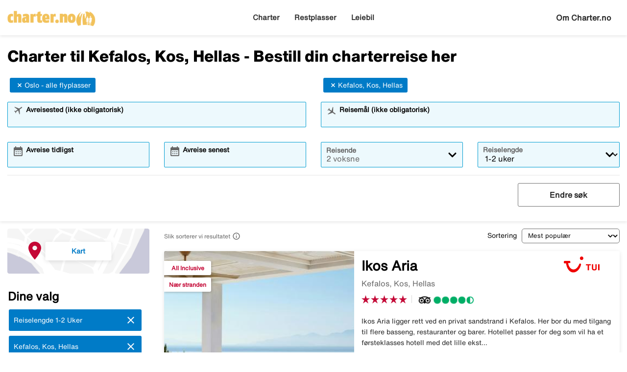

--- FILE ---
content_type: text/html;charset=UTF-8
request_url: https://www.charter.no/hellas/kos/kefalos/fra-oslo_alle_flyplasser
body_size: 17314
content:
<!DOCTYPE html>
<html xmlns="http://www.w3.org/1999/xhtml" lang="no">
<head>
<title>Charter til Kefalos, Kos, Hellas - Bestill din charterreise her</title>
<meta http-equiv="Content-Type" content="text/html; charset=utf-8"/>
<meta name="title" content="Charter til Kefalos, Kos, Hellas - Bestill din charterreise her"/>
<meta name="description" content="Charter til Kefalos, Kos, Hellas finner du her. Sammenlign reiser fra alle de store selskapene og finn beste charterreise til Kefalos, Kos, Hellas."/>
<link rel="canonical" href="https://www.charter.no/hellas/kos/kefalos/fra-oslo_alle_flyplasser"/>
<meta http-equiv="content-language" content="no"/>
<meta name="viewport" content="height=device-height, width=device-width, initial-scale=1.0, minimum-scale=1.0, maximum-scale=2.0"/>
<script>
window.application = window.application || {config: {}};
window.application.config = {"LOCALE_LANGUAGE":"nb","CURRENCY_DECIMALS":0,"MONEY_SUFFIX":",-","PROGRESSBAR_TEXT_defaultText":"Vennligst vent - vi leter etter de beste prisene til deg ...","PROGRESSBAR_TEXT_onewayText":"En vei","PROGRESSBAR_TEXT_returnText":"Tur/retur","PROGRESSBAR_advertLink":"","PROGRESSBAR_waitingImagesExposedUrl":"/internal/waitingimages","PROGRESSBAR_locatorSuggestUrl":"/internal/locatorsuggest"};
</script>
<link rel="preconnect" href="https://script.hotjar.com">
<link rel="preconnect" href="https://vars.hotjar.com">
<link rel="preconnect" href="https://ajax.googleapis.com">
<link rel="preconnect" href="https://use.typekit.net">
<script>
var iplobserverstart = new Date();
</script>
<link rel="shortcut icon" href="/dam/docroot/images/charter/favicon.ico">
<link rel="apple-touch-icon" href="/dam/docroot/images/charter/apple-touch-icon.png">
<link media="all" rel="stylesheet" type="text/css" href="/.resources/stellataModule/css/compiled/responsive/charter-charter.min.css?v=3.69.14">
<link media="all" rel="stylesheet" type="text/css" href="/.resources/stellataModule/css/compiled/vendor/vue-datepicker.css?v=3.69.14">
<script src="https://js.sentry-cdn.com/5b78d4ca5c754b4ca0e04734652e7158.min.js" crossorigin="anonymous"></script>
<script>
Sentry.onLoad(function() {
Sentry.init({
release: "3.69.14",
environment: "PROD",
denyUrls: ['static.zdassets.com', 'euwa.puzzel.com']
});
});
</script>
<link rel="stylesheet" href="https://use.typekit.net/unv5gxo.css">
<style id="load-material-icons">
.material-icons {
visibility: hidden;
}
</style>
<link href="/.resources/stellataModule/css/fonts/material-icons.css?v=3.69.14" rel="stylesheet">
<script>
document.fonts.load("16px 'Material Icons'").then(() => {
const styleTag = document.getElementById('load-material-icons');
if (styleTag) {
styleTag.remove();
}
});
</script><link href="/.resources/stellataModule/css/fonts/site-fonts.css?v=3.69.14" rel="stylesheet">
<link href="/.resources/stellataModule/css/fonts/fonts.css?v=3.69.14" rel="stylesheet">
<script src="/.resources/stellataModule/js/external/mapbox/mapbox-gl.js"></script>
<link href="/.resources/stellataModule/js/external/mapbox/mapbox-gl.css" rel="stylesheet"/>
<script>
mapboxgl.accessToken = 'pk.eyJ1IjoidGlja2V0b25saW5lIiwiYSI6ImNqc2JqMmxwNTBid2w0NW11dXkyZm5ia2UifQ.XK7z_Z5S_guLZ0Ac5Qu6nA';
</script>
<script>
var swo_domCountry = ".no";
var swo_site = "charter";
var s_env = "prod";
function appMeasurementLoaded() {
window.appMeasurementScriptLoaded = true;
window.dispatchEvent(new CustomEvent("appMeasurementScriptLoaded"));
}
</script>
<script src=""
data-consent-src="/.resources/stellataModule/js/AppMeasurement.js?v=3.69.14"
data-category-consent="cookie_cat_statistic"
onload="appMeasurementLoaded()"></script>
<script type="text/javascript" src="/.resources/stellataModule/js/modules/common/CommonUtils.js?v=3.69.14"></script>
<script type="text/javascript" src="/.resources/stellataModule/js/modules/common/OmnitureUtils.js?v=3.69.14"></script>
<script type="text/javascript" src="/.resources/stellataModule/js/modules/charter/CharterOmnitureUtils.js?v=3.69.14"></script>
</head>
<body version="3.69.14">
<div id="skip-link" class="header__main__skip-link">
<a href="#flightResultList">Hoppa till resultat</a>
</div>
<div class="header-skip-button">
<a href="#main-content">Hopp til hovedinnhold</a>
</div>
<header class="header" role="banner">
<div class="header__top-bar">
<ul id="topbar-selling-points">
</ul>
</div>
<div class="header__main">
<div class="header__main__logo">
<a href="/" aria-label="Gå til charter hjemmeside">
<img src="/dam/docroot/images/charter/logo-no.png" alt="charter - Reisebyrå">
</a>
</div>
<div class="header__main__nav">
<nav class="header__main__full-navigation" id="full-navigation" aria-labelledby="navigation-menu-icon" aria-label="Hovedmeny">
<ul>
<li>
<a id="mainMenuLink-0" href="/" >Charter</a>
</li>
<li>
<a id="mainMenuLink-1" href="/restplasser.html" >Restplasser</a>
</li>
<li>
<a id="mainMenuLink-2" href="https://www.charter.no/leiebil/" >Leiebil</a>
</li>
</ul>
</nav>
<nav class="header__main__navigation" aria-label="Meny">
<ul>
<li>
<a class="header__main__nav__link" href="/" >Charter</a>
</li>
<li>
<a class="header__main__nav__link" href="/restplasser.html" >Restplasser</a>
</li>
<li>
<a class="header__main__nav__link" href="https://www.charter.no/leiebil/" >Leiebil</a>
</li>
</ul>
</nav>
</div>
<div class="header__main__contact">
<span class="header__main__contact__text">
<a href="/info/om-oss">Om Charter.no</a>
</span>
<button class="nav-icon" id="navigation-menu-icon" aria-haspopup="true" aria-controls="full-navigation" aria-expanded="false" aria-label="Veksle navigasjon">
<span></span>
</button>
</div>
</div>
</header>
<script>
(function () {
document.addEventListener('DOMContentLoaded', () => {
const skipLink = document.querySelector('#skip-link a');
if (skipLink) {
const selectors = [
"#air-search-shortcuts",
".explain-info-link",
"#rentalCarsDiv",
"#detail-page",
"#transfer-component",
"#car-rental-component"
];
const target = selectors
.map(selector => document.querySelector(selector))
.find(element => element !== null);
if (target) {
skipLink.addEventListener('click', function (e) {
e.preventDefault();
const firstTabbable = target.querySelector(`
button:not([disabled]),
[href],
input:not([disabled]):not([type="hidden"]),
select:not([disabled]),
textarea:not([disabled]),
[tabindex]:not([tabindex="-1"])
`);
if (firstTabbable) {
firstTabbable.focus();
}
const offset = -100;
const targetPosition = target.getBoundingClientRect().top + window.pageYOffset;
window.scrollTo({
top: targetPosition + offset,
behavior: 'smooth',
});
});
} else {
skipLink.style.display = "none";
skipLink.blur();
}
}
});
const navigationMenuIcon = document.getElementById('navigation-menu-icon');
const fullNavigationMenu = document.getElementById('full-navigation');
const fullNavigationListFirstLink = fullNavigationMenu.querySelector('a');
function openMobileMenu() {
navigationMenuIcon.classList.add('active');
fullNavigationMenu.classList.add('active');
setTimeout(() => {
fullNavigationListFirstLink.focus();
}, 200);
}
function closeMobileMenu() {
navigationMenuIcon.classList.remove('active');
fullNavigationMenu.classList.remove('active');
navigationMenuIcon.focus();
}
navigationMenuIcon.addEventListener('click', (e) => {
e.preventDefault();
if (navigationMenuIcon.classList.contains('active')) {
closeMobileMenu();
} else {
openMobileMenu();
}
});
document.addEventListener('keydown', (e) => {
if ((e.key === 'Enter' || e.key === ' ') && document.activeElement === navigationMenuIcon) {
e.preventDefault();
openMobileMenu();
}
if (e.key === 'Escape' && fullNavigationMenu.classList.contains('active')) {
e.preventDefault();
closeMobileMenu();
}
});
fullNavigationMenu.addEventListener('click', function(e) {
e.stopPropagation();
});
window.addEventListener("resize", function () {
navigationMenuIcon.classList.remove('active');
fullNavigationMenu.classList.remove('active');
});
document.addEventListener('focusin', (e) => {
setTimeout(() => {
if (
fullNavigationMenu.classList.contains('active') &&
!fullNavigationMenu.contains(document.activeElement) &&
document.activeElement !== navigationMenuIcon
) {
closeMobileMenu();
}
}, 0);
});
document.addEventListener('click', (e) => {
const isClickInsideMenu = fullNavigationMenu.contains(e.target);
const isClickOnToggle = navigationMenuIcon.contains(e.target);
if (
(fullNavigationMenu.classList.contains('active') &&
!isClickInsideMenu &&
!isClickOnToggle)
) {
closeMobileMenu();
}
});
const openDropdown = (button, dropdown, focusFirst) => {
if (button && dropdown) {
button.setAttribute('aria-expanded', 'true');
dropdown.classList.add('is-open');
if (focusFirst) {
setTimeout(() => {
const firstMenuItem = dropdown.querySelector('li a');
if (firstMenuItem) firstMenuItem.focus();
}, 50);
}
}
};
const closeDropdown = (button, dropdown) => {
if (button && dropdown) {
button.setAttribute('aria-expanded', 'false');
dropdown.classList.remove('is-open');
}
};
document.querySelectorAll('.header__main__nav__dropdown-button').forEach(button => {
const dropdown = button.nextElementSibling;
button.addEventListener('click', () => {
const isOpen = button.getAttribute('aria-expanded') === 'true';
isOpen ? closeDropdown(button, dropdown) : openDropdown(button, dropdown, true);
});
dropdown.addEventListener('keydown', e => {
const focusableItems = dropdown.querySelectorAll('a, button');
let index = Array.from(focusableItems).indexOf(document.activeElement);
if (e.key === 'Escape') {
e.preventDefault();
closeDropdown(button, dropdown);
button.focus();
} else if (e.key === 'ArrowDown') {
e.preventDefault();
index = (index + 1) % focusableItems.length;
focusableItems[index].focus();
} else if (e.key === 'ArrowUp') {
e.preventDefault();
index = (index - 1 + focusableItems.length) % focusableItems.length;
focusableItems[index].focus();
}
});
const parentLi = button.closest('li');
let closeTimeout;
parentLi.addEventListener('click', () => {
clearTimeout(closeTimeout);
openDropdown(button, dropdown, true);
});
});
document.addEventListener('click', e => {
document.querySelectorAll('.header__main__nav__dropdown-button').forEach(button => {
const dropdown = button.nextElementSibling;
if (!button.contains(e.target) && !dropdown.contains(e.target) && button.getAttribute('aria-expanded') === 'true') {
closeDropdown(button, dropdown);
}
});
});
document.addEventListener('focusin', (e) => {
const dropdowns = document.querySelectorAll('.header__main__nav__dropdown');
dropdowns.forEach((dropdown) => {
if (
dropdown.classList.contains('is-open') &&
!dropdown.contains(e.target)
) {
dropdown.classList.remove('is-open');
}
});
});
}());
</script>
<div id="result-page">
<charter-result-page
:query='"{\"departures\":[\"Oslo - alle flyplasser\"],\"destinations\":[\"Kefalos, Kos, Hellas\"],\"duration\":\"6-17\",\"ratings\":[],\"tripAdvisorRatings\":[],\"badges\":[],\"suppliers\":[],\"page\":0,\"pageSize\":10,\"sortField\":\"TOP_CHOICE_SCORE\",\"originalDestinations\":[\"Kefalos, Kos, Hellas\"],\"offerColumns\":6}"'
:results='"{\"filterDefinitions\":{\"CONCEPT\":{\"filterType\":\"CONCEPT\",\"filterOptions\":[{\"id\":111,\"name\":\"Reisemål VINTER\",\"filterType\":\"CONCEPT\",\"displayType\":\"NONE\",\"filterOrder\":1,\"weight\":300.0,\"selected\":false,\"lastMinute\":false},{\"id\":45,\"name\":\"Reisemål SOMMER\",\"filterType\":\"CONCEPT\",\"displayType\":\"NONE\",\"filterOrder\":2,\"weight\":200.0,\"selected\":false,\"lastMinute\":false},{\"id\":14,\"name\":\"All Inclusive\",\"filterType\":\"CONCEPT\",\"displayType\":\"IMAGE\",\"prio\":2,\"filterOrder\":3,\"weight\":300.0,\"selected\":false,\"lastMinute\":true},{\"id\":789,\"name\":\"Ultra All Inclusive\",\"filterType\":\"CONCEPT\",\"displayType\":\"IMAGE\",\"prio\":1,\"filterOrder\":4,\"weight\":100.0,\"selected\":false,\"lastMinute\":true},{\"id\":75,\"name\":\"All Inclusive - høyeste vurdering\",\"filterType\":\"CONCEPT\",\"displayType\":\"NONE\",\"filterOrder\":5,\"weight\":100.0,\"selected\":false,\"lastMinute\":false},{\"id\":18,\"name\":\"Hotell for voksne\",\"filterType\":\"CONCEPT\",\"displayType\":\"IMAGE\",\"prio\":1,\"filterOrder\":6,\"weight\":100.0,\"selected\":false,\"lastMinute\":true},{\"id\":125,\"name\":\"Hotell for voksne - høyeste vurdering\",\"filterType\":\"CONCEPT\",\"displayType\":\"NONE\",\"filterOrder\":7,\"weight\":50.0,\"selected\":false,\"lastMinute\":false},{\"id\":17,\"name\":\"Nær stranden\",\"filterType\":\"CONCEPT\",\"displayType\":\"IMAGE\",\"prio\":3,\"filterOrder\":8,\"weight\":300.0,\"selected\":false,\"lastMinute\":true},{\"id\":58,\"name\":\"Nær stranden - høyeste vurdering\",\"filterType\":\"CONCEPT\",\"displayType\":\"NONE\",\"filterOrder\":9,\"weight\":50.0,\"selected\":false,\"lastMinute\":false},{\"id\":16,\"name\":\"Familievennlig\",\"filterType\":\"CONCEPT\",\"displayType\":\"IMAGE\",\"prio\":4,\"filterOrder\":10,\"weight\":2.0,\"selected\":false,\"lastMinute\":true},{\"id\":88,\"name\":\"Familievennlig - høyeste vurdering\",\"filterType\":\"CONCEPT\",\"displayType\":\"NONE\",\"filterOrder\":12,\"weight\":50.0,\"selected\":false,\"lastMinute\":false},{\"id\":92,\"name\":\"Familievennlig - for store familier\",\"filterType\":\"CONCEPT\",\"displayType\":\"NONE\",\"filterOrder\":13,\"weight\":1.0,\"selected\":false,\"lastMinute\":false},{\"id\":87,\"name\":\"Barneklubb\",\"filterType\":\"CONCEPT\",\"displayType\":\"IMAGE\",\"prio\":5,\"filterOrder\":14,\"weight\":2.0,\"selected\":false,\"lastMinute\":false},{\"id\":19,\"name\":\"Populært blant yngre\",\"filterType\":\"CONCEPT\",\"displayType\":\"IMAGE\",\"prio\":3,\"filterOrder\":15,\"weight\":1.0,\"selected\":false,\"lastMinute\":false},{\"id\":37,\"name\":\"Tropene\",\"filterType\":\"CONCEPT\",\"displayType\":\"NONE\",\"filterOrder\":16,\"weight\":400.0,\"selected\":false,\"lastMinute\":false},{\"id\":120,\"name\":\"Luksus med toppkarakter\",\"filterType\":\"CONCEPT\",\"displayType\":\"NONE\",\"filterOrder\":17,\"weight\":1.0,\"selected\":false,\"lastMinute\":false},{\"id\":13,\"name\":\"Leilighet/studio\",\"filterType\":\"CONCEPT\",\"displayType\":\"NONE\",\"filterOrder\":18,\"weight\":1.0,\"selected\":false,\"lastMinute\":false},{\"id\":43,\"name\":\"Basseng\",\"filterType\":\"CONCEPT\",\"displayType\":\"NONE\",\"filterOrder\":19,\"weight\":1.0,\"selected\":false,\"lastMinute\":false},{\"id\":8,\"name\":\"Privat basseng / bassengtilgang\",\"filterType\":\"CONCEPT\",\"displayType\":\"IMAGE\",\"filterOrder\":20,\"weight\":1.0,\"selected\":false,\"lastMinute\":false},{\"id\":108,\"name\":\"Oppvarmet basseng\",\"filterType\":\"CONCEPT\",\"displayType\":\"IMAGE\",\"prio\":8,\"filterOrder\":21,\"weight\":1.0,\"selected\":false,\"lastMinute\":true},{\"id\":22,\"name\":\"Badeland \",\"filterType\":\"CONCEPT\",\"displayType\":\"IMAGE\",\"prio\":7,\"filterOrder\":22,\"weight\":1.0,\"selected\":false,\"lastMinute\":false},{\"id\":78,\"name\":\"Sjarmerende hotell\",\"filterType\":\"CONCEPT\",\"displayType\":\"IMAGE\",\"prio\":1,\"filterOrder\":23,\"weight\":5.0,\"selected\":false,\"lastMinute\":false},{\"id\":20,\"name\":\"Halvpensjon\",\"filterType\":\"CONCEPT\",\"displayType\":\"IMAGE\",\"prio\":1,\"filterOrder\":24,\"weight\":10.0,\"selected\":false,\"lastMinute\":false},{\"id\":42,\"name\":\"Helpensjon\",\"filterType\":\"CONCEPT\",\"displayType\":\"IMAGE\",\"prio\":1,\"filterOrder\":25,\"weight\":3.0,\"selected\":false,\"lastMinute\":false},{\"id\":393,\"name\":\"Villaer\",\"filterType\":\"CONCEPT\",\"displayType\":\"NONE\",\"prio\":1,\"filterOrder\":26,\"weight\":1.0,\"selected\":false,\"lastMinute\":false},{\"id\":105,\"name\":\"Storbyreiser\",\"filterType\":\"CONCEPT\",\"displayType\":\"NONE\",\"filterOrder\":27,\"weight\":1.0,\"selected\":false,\"lastMinute\":true},{\"id\":23,\"name\":\"Favoritthotell\",\"filterType\":\"CONCEPT\",\"displayType\":\"NONE\",\"prio\":6,\"filterOrder\":29,\"weight\":75.0,\"selected\":false,\"lastMinute\":false},{\"id\":119,\"name\":\"Konsept-hotell\",\"filterType\":\"CONCEPT\",\"displayType\":\"NONE\",\"filterOrder\":30,\"weight\":1.0,\"selected\":false,\"lastMinute\":true},{\"id\":122,\"name\":\"Guidede gruppereiser\",\"filterType\":\"CONCEPT\",\"displayType\":\"IMAGE\",\"filterOrder\":31,\"weight\":9.99999999E8,\"selected\":false,\"lastMinute\":true},{\"id\":467,\"name\":\"Cruise\",\"filterType\":\"CONCEPT\",\"displayType\":\"NONE\",\"filterOrder\":32,\"weight\":1.0,\"selected\":false,\"lastMinute\":false},{\"id\":462,\"name\":\"Fotturer\",\"filterType\":\"CONCEPT\",\"displayType\":\"NONE\",\"filterOrder\":33,\"weight\":1.0,\"selected\":false,\"lastMinute\":false},{\"id\":466,\"name\":\"Natur & Eventyr\",\"filterType\":\"CONCEPT\",\"displayType\":\"NONE\",\"filterOrder\":34,\"weight\":1.0,\"selected\":false,\"lastMinute\":false},{\"id\":465,\"name\":\"Sykkelreiser\",\"filterType\":\"CONCEPT\",\"displayType\":\"NONE\",\"filterOrder\":35,\"weight\":1.0,\"selected\":false,\"lastMinute\":false},{\"id\":39,\"name\":\"Skiferie\",\"filterType\":\"CONCEPT\",\"displayType\":\"IMAGE\",\"prio\":1,\"filterOrder\":36,\"weight\":1.0,\"selected\":false,\"lastMinute\":false},{\"id\":33,\"name\":\"Trening\",\"filterType\":\"CONCEPT\",\"displayType\":\"IMAGE\",\"prio\":7,\"filterOrder\":37,\"weight\":1.0,\"selected\":false,\"lastMinute\":false},{\"id\":117,\"name\":\"Spahotell\",\"filterType\":\"CONCEPT\",\"displayType\":\"NONE\",\"filterOrder\":38,\"weight\":1.0,\"selected\":false,\"lastMinute\":false},{\"id\":127,\"name\":\"Padel\",\"filterType\":\"CONCEPT\",\"displayType\":\"NONE\",\"filterOrder\":39,\"weight\":1.0,\"selected\":false,\"lastMinute\":false},{\"id\":64,\"name\":\"Golf\",\"filterType\":\"CONCEPT\",\"displayType\":\"IMAGE\",\"prio\":2,\"filterOrder\":40,\"weight\":1.0,\"selected\":false,\"lastMinute\":false},{\"id\":95,\"name\":\"Yoga\",\"filterType\":\"CONCEPT\",\"displayType\":\"NONE\",\"prio\":12,\"filterOrder\":41,\"weight\":2.0,\"selected\":false,\"lastMinute\":false},{\"id\":12,\"name\":\"Handikapvennlig\",\"filterType\":\"CONCEPT\",\"displayType\":\"NONE\",\"prio\":4,\"filterOrder\":42,\"weight\":1.0,\"selected\":false,\"lastMinute\":false},{\"id\":116,\"name\":\"Boutique-hotell\",\"filterType\":\"CONCEPT\",\"displayType\":\"NONE\",\"filterOrder\":43,\"weight\":5.0,\"selected\":false,\"lastMinute\":false},{\"id\":44,\"name\":\"Bryllupsreiser\",\"filterType\":\"CONCEPT\",\"displayType\":\"NONE\",\"filterOrder\":44,\"weight\":1.0,\"selected\":false,\"lastMinute\":false},{\"id\":98,\"name\":\"Fellesferie\",\"filterType\":\"CONCEPT\",\"displayType\":\"IMAGE\",\"prio\":1,\"filterOrder\":45,\"weight\":20.0,\"selected\":false,\"lastMinute\":false},{\"id\":103,\"name\":\"Miljøcertifisert hotell\",\"filterType\":\"CONCEPT\",\"displayType\":\"NONE\",\"filterOrder\":46,\"weight\":1.0,\"selected\":false,\"lastMinute\":false}]},\"DEPARTURE\":{\"filterType\":\"DEPARTURE\",\"filterOptions\":[{\"selected\":true,\"name\":\"Oslo - alle flyplasser\",\"id\":2084550159},{\"selected\":false,\"name\":\"Oslo Torp Sandefjord\",\"id\":-196005686},{\"selected\":false,\"name\":\"Oslo Gardermoen Airport\",\"id\":-852999576},{\"selected\":false,\"name\":\"Bergen Flesland\",\"id\":1070546110},{\"selected\":false,\"name\":\"Stavanger Sola\",\"id\":-1910625184},{\"selected\":false,\"name\":\"Alta\",\"id\":2043896},{\"selected\":false,\"name\":\"Bodø\",\"id\":2076225},{\"selected\":false,\"name\":\"Harstad-Narvik Evenes\",\"id\":-671097569},{\"selected\":false,\"name\":\"Haugesund\",\"id\":-229456142},{\"selected\":false,\"name\":\"Kristiansand Kjevik\",\"id\":472390395},{\"selected\":false,\"name\":\"Kristiansund Kvernberget\",\"id\":522298152},{\"selected\":false,\"name\":\"Molde\",\"id\":74524907},{\"selected\":false,\"name\":\"Tromsø Tromso/Langnes\",\"id\":-1410339018},{\"selected\":false,\"name\":\"Trondheim Værnes\",\"id\":-1717004302},{\"selected\":false,\"name\":\"Ålesund Aalesund Vigra\",\"id\":847547614}]},\"STAR_NO\":{\"filterType\":\"STAR_NO\",\"filterOptions\":[{\"selected\":false,\"name\":\"5\",\"id\":5},{\"selected\":false,\"name\":\"4\",\"id\":4},{\"selected\":false,\"name\":\"3\",\"id\":3},{\"selected\":false,\"name\":\"2\",\"id\":2},{\"selected\":false,\"name\":\"1\",\"id\":1}]},\"SUPPLIER\":{\"filterType\":\"SUPPLIER\",\"filterOptions\":[{\"supplier\":\"APOLLO\",\"selected\":false,\"name\":\"APOLLO\",\"id\":2},{\"supplier\":\"ROLFSBUSS\",\"selected\":false,\"name\":\"ROLFSBUSS\",\"id\":10},{\"supplier\":\"FRITTE\",\"selected\":false,\"name\":\"FRITTE\",\"id\":4},{\"supplier\":\"TICKET\",\"selected\":false,\"name\":\"TICKET\",\"id\":8},{\"supplier\":\"VING\",\"selected\":false,\"name\":\"VING\",\"id\":9}]},\"TRIP_ADVISOR_RATINGS\":{\"filterType\":\"TRIP_ADVISOR_RATINGS\",\"filterOptions\":[{\"name\":\"tripAdvisorRatings\",\"selected\":false,\"id\":5},{\"name\":\"tripAdvisorRatings\",\"selected\":false,\"id\":4},{\"name\":\"tripAdvisorRatings\",\"selected\":false,\"id\":3},{\"name\":\"tripAdvisorRatings\",\"selected\":false,\"id\":2},{\"name\":\"tripAdvisorRatings\",\"selected\":false,\"id\":1}]}},\"offers\":[{\"id\":13649109107,\"price\":39098.00,\"currency\":\"NOK\",\"numberOfAdults\":2,\"numberOfChildren\":0,\"bookingLink\":\"/charterredirect.html?url=aHR0cHM6Ly93d3cudHVpLm5vL25vL2Jlc3RpbGwtcmVpc2U%[base64]&supplier=FRITTE&mac=_Kg2wjrJVRsag8YUzpWpNw&searchType=charter&departureCode=OSL&destinationCode=KGS\",\"bookingLinkCompressed\":\"ePlbpUOIfVZNa4QwEP0zNTdhoiYxh1C2FXpooaX2UkoJBoQNTc2y7nb/fieJsoZCPaiTmThmPt6bLC8JTgO1hSA7V0ZQvV0hP7TISwkANZVcADlP9jQX7K5g3Xa9qHfx2+Q0GOV/cN6w44UMiZ5W++f+6drNgnxjlG0/ukD7KZ/Ypnry2qvuXQI6W2SbZEou+5ADWoIoK0BsMUbtkMETt3UYIuvm7V89vD72ALKioq1a3kC8MiE5wqW64W276mvGWHXV06ypseiOOFCh24NVVHAJwBouGZpNfls8PiucdeRCIlcbslgQ4y+GLFATEr+Y33zE5+f/GzzaZ/AVhgYoxD3e3+J4kFpOmy9tjrof3Dij6nCe99kx8T3KeFQEPPcLsga4bw==\",\"duration\":7,\"score\":2.99539234743464E26,\"topChoiceScore\":1556.0,\"departureDate\":\"2026-07-01 16:25\",\"departureCode\":\"OSL\",\"destinationCode\":\"KGS\",\"departureName\":\"Oslo Gardermoen Airport\",\"roomType\":\"Trippelrom\",\"hotelImage\":\"https://ticket-res.cloudinary.com/image/upload/t_charter_result_large/v1/hotelimage/FRITTE/P/-/P-000319670/ocesoczqxniq27thlbhb.jpg\",\"supplier\":\"FRITTE\",\"hotelId\":92322,\"hotelName\":\"Ikos Aria\",\"destinationName\":\"Kefalos, Kos, Hellas\",\"leadValue\":3.71,\"revenueValue\":114.24,\"rating\":50,\"tripAdvisorId\":15182081,\"tripAdvisorRating\":49,\"numberOfTripAdvisorReviews\":3401,\"hotelCoordinates\":{\"type\":\"Point\",\"coordinates\":[36.7553830707678,26.9886318168168]},\"hotelDescription\":\"Ikos Aria ligger rett ved en privat sandstrand i Kefalos. Her bor du med tilgang til flere basseng, restauranter og barer. Hotellet passer for deg som vil ha et førsteklasses hotell med det lille ekstra. Du kan velge mellom en rekke ulike aktiviteter eller bare å ta det rolig. All Inclusive er inkludert. Hotellet har en luksuriøs atmosfære og ligger i grønne, landlige omgivelser i Kefalos. Hotellområdet er stort og oppdelt i flere ulike deler. Basseng eller strand På Ikos Aria kan du velge mellom flere bassenger. Foretrekker du å bade i havet finnes det mange solsenger på den private stranden. Her kan du lene deg tilbake og få snacks, frukt og drinker servert rett til solsengen. Aktiviteter, trening og avkobling På Ikos Aria kan du blant annet: Spille tennis Gå på en yogatime for nybegynnere Ta badstue Bestille en behandling i hotellets spa … for barna finnes det en internasjonal barneklubb, der de blant annet kan leke eller bake kaker. Sjenerøs All Inclusive Leter du etter et hotell med generøs all inclusive? Da har du kommet rett. Her kan du velge mellom 8 restauranter og 9 barer. Dessuten fylles minibaren på rommet hver dag!\",\"badgesString\":\"All Inclusive,Nær stranden\",\"homeboundDate\":\"2026-07-08 22:10\",\"directLink\":true,\"badges\":[\"All Inclusive\",\"Nær stranden\"],\"hotelImageMissing\":false,\"supplierName\":\"TUI\",\"charterStaticTour\":false,\"tripAdvisorRatingDecimal\":\"4.9\",\"supplierLogo\":\"/dam/docroot/img/no/FRITTE.png\"}],\"tripAdvisorRatings\":[],\"priceRange\":{\"from\":0,\"to\":30000,\"selected\":false},\"ratingRange\":{\"from\":1,\"to\":5,\"selected\":false},\"ratings\":[],\"swordfish\":{\"eVar45\":\"Hellas > Kos > Kefalos\",\"eVar56\":\"1\",\"eVar89\":\"CH\",\"eVar88\":\"ALL\",\"eVar54\":\"All\",\"eVar53\":\"All\",\"eVar49\":\"6-17\",\"prop51\":\"Oslo - alle flyplasser\",\"eVar46\":\"Oslo - alle flyplasser\",\"prop50\":\"Hellas > Kos > Kefalos\",\"eVar57\":\"+1\",\"eVar80\":\"Best buy\",\"eVar52\":\"All\",\"prop46\":\"2+0\",\"eVar74\":\"ALL\",\"prop56\":\"1\",\"eVar51\":\"Oslo - alle flyplasser\",\"eVar50\":\"Hellas > Kos > Kefalos\",\"eVar83\":\"2+0\",\"events\":\"event44,event30\"},\"durations\":{\"durations\":{\"all\":\"chartersearch_durations_all\",\"2-6\":\"chartersearch_durations_shortweek\",\"7-11\":\"chartersearch_durations_one_week\",\"12-17\":\"chartersearch_durations_two_weeks\",\"6-17\":\"chartersearch_durations_one_to_two_weeks\",\"18-23\":\"chartersearch_durations_three_weeks\",\"24-31\":\"chartersearch_durations_four_weeks\",\">31\":\"chartersearch_durations_over_one_month\"},\"selectedtext\":\"chartersearch_durations_one_to_two_weeks\"},\"noSelections\":false,\"seoTexts\":{\"preamble\":\"\",\"metaTitle\":\"Charter til Kefalos, Kos, Hellas - Bestill din charterreise her\"},\"breadcrumb\":[{\"id\":231,\"name\":\"Hellas\",\"fullName\":\"Hellas\",\"slug\":\"hellas\",\"hasChildren\":true,\"originalSlug\":\"hellas\",\"text\":\"Hellas\",\"children\":true},{\"id\":252,\"name\":\"Kos\",\"fullName\":\"Kos, Hellas\",\"slug\":\"kos\",\"hasChildren\":true,\"parentId\":231,\"originalSlug\":\"hellas/kos\",\"text\":\"Kos\",\"children\":true},{\"id\":351,\"name\":\"Kefalos\",\"fullName\":\"Kefalos, Kos, Hellas\",\"slug\":\"kefalos\",\"hasChildren\":false,\"parentId\":252,\"originalSlug\":\"hellas/kos/kefalos\",\"text\":\"Kefalos\",\"children\":false}],\"defaultSortField\":\"TOP_CHOICE_SCORE\",\"world\":{\"name\":\"\",\"fullName\":\"\",\"slug\":\"\",\"hasChildren\":false,\"originalSlug\":\"\",\"destinations\":[{\"id\":173,\"name\":\"Albania\",\"fullName\":\"Albania\",\"slug\":\"albania\",\"hasChildren\":true,\"originalSlug\":\"albania\",\"selected\":false,\"seoselected\":false,\"destinationsExpanded\":false,\"text\":\"Albania\",\"children\":true},{\"id\":179,\"name\":\"Alpene\",\"fullName\":\"Alpene\",\"slug\":\"alpene\",\"hasChildren\":true,\"originalSlug\":\"alpene\",\"selected\":false,\"seoselected\":false,\"destinationsExpanded\":false,\"text\":\"Alpene\",\"children\":true},{\"id\":1332,\"name\":\"Argentina\",\"fullName\":\"Argentina\",\"slug\":\"argentina\",\"hasChildren\":false,\"originalSlug\":\"argentina\",\"selected\":false,\"seoselected\":false,\"destinationsExpanded\":false,\"text\":\"Argentina\",\"children\":false},{\"id\":1336,\"name\":\"Armenia\",\"fullName\":\"Armenia\",\"slug\":\"armenia\",\"hasChildren\":false,\"originalSlug\":\"armenia\",\"selected\":false,\"seoselected\":false,\"destinationsExpanded\":false,\"text\":\"Armenia\",\"children\":false},{\"id\":1341,\"name\":\"Australia\",\"fullName\":\"Australia\",\"slug\":\"australia\",\"hasChildren\":false,\"originalSlug\":\"australia\",\"selected\":false,\"seoselected\":false,\"destinationsExpanded\":false,\"text\":\"Australia\",\"children\":false},{\"id\":756,\"name\":\"Azorene\",\"fullName\":\"Azorene\",\"slug\":\"azorene\",\"hasChildren\":false,\"originalSlug\":\"azorene\",\"selected\":false,\"seoselected\":false,\"destinationsExpanded\":false,\"text\":\"Azorene\",\"children\":false},{\"id\":1372,\"name\":\"Bhutan\",\"fullName\":\"Bhutan\",\"slug\":\"bhutan\",\"hasChildren\":false,\"originalSlug\":\"bhutan\",\"selected\":false,\"seoselected\":false,\"destinationsExpanded\":false,\"text\":\"Bhutan\",\"children\":false},{\"id\":988,\"name\":\"Bosnia-Hercegovina\",\"fullName\":\"Bosnia-Hercegovina\",\"slug\":\"bosnia-hercegovina\",\"hasChildren\":true,\"originalSlug\":\"bosnia-hercegovina\",\"selected\":false,\"seoselected\":false,\"destinationsExpanded\":false,\"text\":\"Bosnia-Hercegovina\",\"children\":true},{\"id\":1024,\"name\":\"Brasil\",\"fullName\":\"Brasil\",\"slug\":\"brasil\",\"hasChildren\":false,\"originalSlug\":\"brasil\",\"selected\":false,\"seoselected\":false,\"destinationsExpanded\":false,\"text\":\"Brasil\",\"children\":false},{\"id\":176,\"name\":\"Bulgaria\",\"fullName\":\"Bulgaria\",\"slug\":\"bulgaria\",\"hasChildren\":true,\"originalSlug\":\"bulgaria\",\"selected\":false,\"seoselected\":false,\"destinationsExpanded\":false,\"text\":\"Bulgaria\",\"children\":true},{\"id\":1272,\"name\":\"Canada\",\"fullName\":\"Canada\",\"slug\":\"canada\",\"hasChildren\":false,\"originalSlug\":\"canada\",\"selected\":false,\"seoselected\":false,\"destinationsExpanded\":false,\"text\":\"Canada\",\"children\":false},{\"id\":1337,\"name\":\"Costa Rica\",\"fullName\":\"Costa Rica\",\"slug\":\"costa-rica\",\"hasChildren\":false,\"originalSlug\":\"costa-rica\",\"selected\":false,\"seoselected\":false,\"destinationsExpanded\":false,\"text\":\"Costa Rica\",\"children\":false},{\"id\":424,\"name\":\"Cuba\",\"fullName\":\"Cuba\",\"slug\":\"cuba\",\"hasChildren\":true,\"originalSlug\":\"cuba\",\"selected\":false,\"seoselected\":false,\"destinationsExpanded\":false,\"text\":\"Cuba\",\"children\":true},{\"id\":174,\"name\":\"De Forente Arabiske Emirater\",\"fullName\":\"De Forente Arabiske Emirater\",\"slug\":\"de-forente-arabiske-emirater\",\"hasChildren\":true,\"originalSlug\":\"de-forente-arabiske-emirater\",\"selected\":false,\"seoselected\":false,\"destinationsExpanded\":false,\"text\":\"De Forente Arabiske Emirater\",\"children\":true},{\"id\":1340,\"name\":\"Ecuador\",\"fullName\":\"Ecuador\",\"slug\":\"ecuador\",\"hasChildren\":false,\"originalSlug\":\"ecuador\",\"selected\":false,\"seoselected\":false,\"destinationsExpanded\":false,\"text\":\"Ecuador\",\"children\":false},{\"id\":215,\"name\":\"Egypt\",\"fullName\":\"Egypt\",\"slug\":\"egypt\",\"hasChildren\":true,\"originalSlug\":\"egypt\",\"selected\":false,\"seoselected\":false,\"destinationsExpanded\":false,\"text\":\"Egypt\",\"children\":true},{\"id\":830,\"name\":\"Estland\",\"fullName\":\"Estland\",\"slug\":\"estland\",\"hasChildren\":true,\"originalSlug\":\"estland\",\"selected\":false,\"seoselected\":false,\"destinationsExpanded\":false,\"text\":\"Estland\",\"children\":true},{\"id\":223,\"name\":\"Frankrike\",\"fullName\":\"Frankrike\",\"slug\":\"frankrike\",\"hasChildren\":true,\"originalSlug\":\"frankrike\",\"selected\":false,\"seoselected\":false,\"destinationsExpanded\":false,\"text\":\"Frankrike\",\"children\":true},{\"id\":1262,\"name\":\"Georgia\",\"fullName\":\"Georgia\",\"slug\":\"georgia\",\"hasChildren\":true,\"originalSlug\":\"georgia\",\"selected\":false,\"seoselected\":false,\"destinationsExpanded\":false,\"text\":\"Georgia\",\"children\":true},{\"id\":231,\"name\":\"Hellas\",\"fullName\":\"Hellas\",\"slug\":\"hellas\",\"hasChildren\":true,\"originalSlug\":\"hellas\",\"destinations\":[{\"id\":261,\"name\":\"Alonissos\",\"fullName\":\"Alonissos, Hellas\",\"slug\":\"alonissos\",\"hasChildren\":false,\"parentId\":231,\"originalSlug\":\"hellas/alonissos\",\"selected\":false,\"seoselected\":false,\"destinationsExpanded\":false,\"text\":\"Alonissos\",\"children\":false},{\"id\":944,\"name\":\"Ammoudia\",\"fullName\":\"Ammoudia, Hellas\",\"slug\":\"ammoudia\",\"hasChildren\":false,\"parentId\":231,\"originalSlug\":\"hellas/ammoudia\",\"selected\":false,\"seoselected\":false,\"destinationsExpanded\":false,\"text\":\"Ammoudia\",\"children\":false},{\"id\":844,\"name\":\"Athen\",\"fullName\":\"Athen, Hellas\",\"slug\":\"athen\",\"hasChildren\":false,\"parentId\":231,\"originalSlug\":\"hellas/athen\",\"selected\":false,\"seoselected\":false,\"destinationsExpanded\":false,\"text\":\"Athen\",\"children\":false},{\"id\":256,\"name\":\"Greske fastland\",\"fullName\":\"Greske fastland, Hellas\",\"slug\":\"greske-fastland\",\"hasChildren\":false,\"parentId\":231,\"originalSlug\":\"hellas/greske-fastland\",\"selected\":false,\"seoselected\":false,\"destinationsExpanded\":false,\"text\":\"Greske fastland\",\"children\":false},{\"id\":1008,\"name\":\"Halkidiki\",\"fullName\":\"Halkidiki, Hellas\",\"slug\":\"halkidiki\",\"hasChildren\":false,\"parentId\":231,\"originalSlug\":\"hellas/halkidiki\",\"selected\":false,\"seoselected\":false,\"destinationsExpanded\":false,\"text\":\"Halkidiki\",\"children\":false},{\"id\":1031,\"name\":\"Ioannina\",\"fullName\":\"Ioannina, Hellas\",\"slug\":\"ioannina\",\"hasChildren\":false,\"parentId\":231,\"originalSlug\":\"hellas/ioannina\",\"selected\":false,\"seoselected\":false,\"destinationsExpanded\":false,\"text\":\"Ioannina\",\"children\":false},{\"id\":243,\"name\":\"Ios\",\"fullName\":\"Ios, Hellas\",\"slug\":\"ios\",\"hasChildren\":false,\"parentId\":231,\"originalSlug\":\"hellas/ios\",\"selected\":false,\"seoselected\":false,\"destinationsExpanded\":false,\"text\":\"Ios\",\"children\":false},{\"id\":259,\"name\":\"Kalymnos\",\"fullName\":\"Kalymnos, Hellas\",\"slug\":\"kalymnos\",\"hasChildren\":false,\"parentId\":231,\"originalSlug\":\"hellas/kalymnos\",\"selected\":false,\"seoselected\":false,\"destinationsExpanded\":false,\"text\":\"Kalymnos\",\"children\":false},{\"id\":902,\"name\":\"Kanali\",\"fullName\":\"Kanali, Hellas\",\"slug\":\"kanali\",\"hasChildren\":false,\"parentId\":231,\"originalSlug\":\"hellas/kanali\",\"selected\":false,\"seoselected\":false,\"destinationsExpanded\":false,\"text\":\"Kanali\",\"children\":false},{\"id\":251,\"name\":\"Karpathos\",\"fullName\":\"Karpathos, Hellas\",\"slug\":\"karpathos\",\"hasChildren\":true,\"parentId\":231,\"originalSlug\":\"hellas/karpathos\",\"selected\":false,\"seoselected\":false,\"destinationsExpanded\":false,\"text\":\"Karpathos\",\"children\":true},{\"id\":333,\"name\":\"Korfu\",\"fullName\":\"Korfu, Hellas\",\"slug\":\"korfu\",\"hasChildren\":true,\"parentId\":231,\"originalSlug\":\"hellas/korfu\",\"selected\":false,\"seoselected\":false,\"destinationsExpanded\":false,\"text\":\"Korfu\",\"children\":true},{\"id\":252,\"name\":\"Kos\",\"fullName\":\"Kos, Hellas\",\"slug\":\"kos\",\"hasChildren\":true,\"parentId\":231,\"originalSlug\":\"hellas/kos\",\"destinations\":[{\"id\":311,\"name\":\"Kardamena\",\"fullName\":\"Kardamena, Kos, Hellas\",\"slug\":\"kardamena\",\"hasChildren\":false,\"parentId\":252,\"originalSlug\":\"hellas/kos/kardamena\",\"selected\":false,\"seoselected\":false,\"destinationsExpanded\":false,\"text\":\"Kardamena\",\"children\":false},{\"id\":351,\"name\":\"Kefalos\",\"fullName\":\"Kefalos, Kos, Hellas\",\"slug\":\"kefalos\",\"hasChildren\":false,\"parentId\":252,\"originalSlug\":\"hellas/kos/kefalos\",\"selected\":true,\"seoselected\":true,\"destinationsExpanded\":false,\"text\":\"Kefalos\",\"children\":false},{\"id\":310,\"name\":\"Kos by\",\"fullName\":\"Kos by, Kos, Hellas\",\"slug\":\"kos-by\",\"hasChildren\":false,\"parentId\":252,\"originalSlug\":\"hellas/kos/kos-by\",\"selected\":false,\"seoselected\":false,\"destinationsExpanded\":false,\"text\":\"Kos by\",\"children\":false},{\"id\":313,\"name\":\"Lambi\",\"fullName\":\"Lambi, Kos, Hellas\",\"slug\":\"lambi\",\"hasChildren\":false,\"parentId\":252,\"originalSlug\":\"hellas/kos/lambi\",\"selected\":false,\"seoselected\":false,\"destinationsExpanded\":false,\"text\":\"Lambi\",\"children\":false},{\"id\":315,\"name\":\"Marmari\",\"fullName\":\"Marmari, Kos, Hellas\",\"slug\":\"marmari\",\"hasChildren\":false,\"parentId\":252,\"originalSlug\":\"hellas/kos/marmari\",\"selected\":false,\"seoselected\":false,\"destinationsExpanded\":false,\"text\":\"Marmari\",\"children\":false},{\"id\":312,\"name\":\"Psalidi\",\"fullName\":\"Psalidi, Kos, Hellas\",\"slug\":\"psalidi\",\"hasChildren\":false,\"parentId\":252,\"originalSlug\":\"hellas/kos/psalidi\",\"selected\":false,\"seoselected\":false,\"destinationsExpanded\":false,\"text\":\"Psalidi\",\"children\":false},{\"id\":314,\"name\":\"Tigaki \",\"fullName\":\"Tigaki , Kos, Hellas\",\"slug\":\"tigaki-\",\"hasChildren\":false,\"parentId\":252,\"originalSlug\":\"hellas/kos/tigaki-\",\"selected\":false,\"seoselected\":false,\"destinationsExpanded\":false,\"text\":\"Tigaki \",\"children\":false}],\"selected\":false,\"seoselected\":false,\"destinationsExpanded\":true,\"text\":\"Kos\",\"children\":true},{\"id\":236,\"name\":\"Kreta\",\"fullName\":\"Kreta, Hellas\",\"slug\":\"kreta\",\"hasChildren\":true,\"parentId\":231,\"originalSlug\":\"hellas/kreta\",\"selected\":false,\"seoselected\":false,\"destinationsExpanded\":false,\"text\":\"Kreta\",\"children\":true},{\"id\":248,\"name\":\"Lefkas\",\"fullName\":\"Lefkas, Hellas\",\"slug\":\"lefkas\",\"hasChildren\":false,\"parentId\":231,\"originalSlug\":\"hellas/lefkas\",\"selected\":false,\"seoselected\":false,\"destinationsExpanded\":false,\"text\":\"Lefkas\",\"children\":false},{\"id\":263,\"name\":\"Leros\",\"fullName\":\"Leros, Hellas\",\"slug\":\"leros\",\"hasChildren\":false,\"parentId\":231,\"originalSlug\":\"hellas/leros\",\"selected\":false,\"seoselected\":false,\"destinationsExpanded\":false,\"text\":\"Leros\",\"children\":false},{\"id\":320,\"name\":\"Lesvos\",\"fullName\":\"Lesvos, Hellas\",\"slug\":\"lesvos\",\"hasChildren\":true,\"parentId\":231,\"originalSlug\":\"hellas/lesvos\",\"selected\":false,\"seoselected\":false,\"destinationsExpanded\":false,\"text\":\"Lesvos\",\"children\":true},{\"id\":244,\"name\":\"Mykonos\",\"fullName\":\"Mykonos, Hellas\",\"slug\":\"mykonos\",\"hasChildren\":true,\"parentId\":231,\"originalSlug\":\"hellas/mykonos\",\"selected\":false,\"seoselected\":false,\"destinationsExpanded\":false,\"text\":\"Mykonos\",\"children\":true},{\"id\":1427,\"name\":\"Mytikas\",\"fullName\":\"Mytikas, Hellas\",\"slug\":\"mytikas\",\"hasChildren\":false,\"parentId\":231,\"originalSlug\":\"hellas/mytikas\",\"selected\":false,\"seoselected\":false,\"destinationsExpanded\":false,\"text\":\"Mytikas\",\"children\":false},{\"id\":245,\"name\":\"Naxos\",\"fullName\":\"Naxos, Hellas\",\"slug\":\"naxos\",\"hasChildren\":true,\"parentId\":231,\"originalSlug\":\"hellas/naxos\",\"selected\":false,\"seoselected\":false,\"destinationsExpanded\":false,\"text\":\"Naxos\",\"children\":true},{\"id\":270,\"name\":\"Paleros\",\"fullName\":\"Paleros, Hellas\",\"slug\":\"paleros\",\"hasChildren\":false,\"parentId\":231,\"originalSlug\":\"hellas/paleros\",\"selected\":false,\"seoselected\":false,\"destinationsExpanded\":false,\"text\":\"Paleros\",\"children\":false},{\"id\":257,\"name\":\"Parga\",\"fullName\":\"Parga, Hellas\",\"slug\":\"parga\",\"hasChildren\":false,\"parentId\":231,\"originalSlug\":\"hellas/parga\",\"selected\":false,\"seoselected\":false,\"destinationsExpanded\":false,\"text\":\"Parga\",\"children\":false},{\"id\":246,\"name\":\"Paros\",\"fullName\":\"Paros, Hellas\",\"slug\":\"paros\",\"hasChildren\":false,\"parentId\":231,\"originalSlug\":\"hellas/paros\",\"selected\":false,\"seoselected\":false,\"destinationsExpanded\":false,\"text\":\"Paros\",\"children\":false},{\"id\":839,\"name\":\"Paxos\",\"fullName\":\"Paxos, Hellas\",\"slug\":\"paxos\",\"hasChildren\":false,\"parentId\":231,\"originalSlug\":\"hellas/paxos\",\"selected\":false,\"seoselected\":false,\"destinationsExpanded\":false,\"text\":\"Paxos\",\"children\":false},{\"id\":268,\"name\":\"Peloponnes\",\"fullName\":\"Peloponnes, Hellas\",\"slug\":\"peloponnes\",\"hasChildren\":true,\"parentId\":231,\"originalSlug\":\"hellas/peloponnes\",\"selected\":false,\"seoselected\":false,\"destinationsExpanded\":false,\"text\":\"Peloponnes\",\"children\":true},{\"id\":1229,\"name\":\"Perdika & Karovostasi\",\"fullName\":\"Perdika & Karovostasi, Hellas\",\"slug\":\"perdika-karovostasi\",\"hasChildren\":false,\"parentId\":231,\"originalSlug\":\"hellas/perdika-karovostasi\",\"selected\":false,\"seoselected\":false,\"destinationsExpanded\":false,\"text\":\"Perdika & Karovostasi\",\"children\":false},{\"id\":793,\"name\":\"Preveza\",\"fullName\":\"Preveza, Hellas\",\"slug\":\"preveza\",\"hasChildren\":false,\"parentId\":231,\"originalSlug\":\"hellas/preveza\",\"selected\":false,\"seoselected\":false,\"destinationsExpanded\":false,\"text\":\"Preveza\",\"children\":false},{\"id\":956,\"name\":\"Pserimos\",\"fullName\":\"Pserimos, Hellas\",\"slug\":\"pserimos\",\"hasChildren\":false,\"parentId\":231,\"originalSlug\":\"hellas/pserimos\",\"selected\":false,\"seoselected\":false,\"destinationsExpanded\":false,\"text\":\"Pserimos\",\"children\":false},{\"id\":247,\"name\":\"Rhodos\",\"fullName\":\"Rhodos, Hellas\",\"slug\":\"rhodos\",\"hasChildren\":true,\"parentId\":231,\"originalSlug\":\"hellas/rhodos\",\"selected\":false,\"seoselected\":false,\"destinationsExpanded\":false,\"text\":\"Rhodos\",\"children\":true},{\"id\":260,\"name\":\"Samos\",\"fullName\":\"Samos, Hellas\",\"slug\":\"samos\",\"hasChildren\":true,\"parentId\":231,\"originalSlug\":\"hellas/samos\",\"selected\":false,\"seoselected\":false,\"destinationsExpanded\":false,\"text\":\"Samos\",\"children\":true},{\"id\":776,\"name\":\"Santorini\",\"fullName\":\"Santorini, Hellas\",\"slug\":\"santorini\",\"hasChildren\":true,\"parentId\":231,\"originalSlug\":\"hellas/santorini\",\"selected\":false,\"seoselected\":false,\"destinationsExpanded\":false,\"text\":\"Santorini\",\"children\":true},{\"id\":955,\"name\":\"Sivota\",\"fullName\":\"Sivota, Hellas\",\"slug\":\"sivota\",\"hasChildren\":false,\"parentId\":231,\"originalSlug\":\"hellas/sivota\",\"selected\":false,\"seoselected\":false,\"destinationsExpanded\":false,\"text\":\"Sivota\",\"children\":false},{\"id\":240,\"name\":\"Skiathos\",\"fullName\":\"Skiathos, Hellas\",\"slug\":\"skiathos\",\"hasChildren\":false,\"parentId\":231,\"originalSlug\":\"hellas/skiathos\",\"selected\":false,\"seoselected\":false,\"destinationsExpanded\":false,\"text\":\"Skiathos\",\"children\":false},{\"id\":241,\"name\":\"Skopelos\",\"fullName\":\"Skopelos, Hellas\",\"slug\":\"skopelos\",\"hasChildren\":false,\"parentId\":231,\"originalSlug\":\"hellas/skopelos\",\"selected\":false,\"seoselected\":false,\"destinationsExpanded\":false,\"text\":\"Skopelos\",\"children\":false},{\"id\":264,\"name\":\"Symi\",\"fullName\":\"Symi, Hellas\",\"slug\":\"symi\",\"hasChildren\":false,\"parentId\":231,\"originalSlug\":\"hellas/symi\",\"selected\":false,\"seoselected\":false,\"destinationsExpanded\":false,\"text\":\"Symi\",\"children\":false},{\"id\":269,\"name\":\"Telendos\",\"fullName\":\"Telendos, Hellas\",\"slug\":\"telendos\",\"hasChildren\":false,\"parentId\":231,\"originalSlug\":\"hellas/telendos\",\"selected\":false,\"seoselected\":false,\"destinationsExpanded\":false,\"text\":\"Telendos\",\"children\":false},{\"id\":265,\"name\":\"Tilos\",\"fullName\":\"Tilos, Hellas\",\"slug\":\"tilos\",\"hasChildren\":false,\"parentId\":231,\"originalSlug\":\"hellas/tilos\",\"selected\":false,\"seoselected\":false,\"destinationsExpanded\":false,\"text\":\"Tilos\",\"children\":false},{\"id\":958,\"name\":\"Vrachos\",\"fullName\":\"Vrachos, Hellas\",\"slug\":\"vrachos\",\"hasChildren\":false,\"parentId\":231,\"originalSlug\":\"hellas/vrachos\",\"selected\":false,\"seoselected\":false,\"destinationsExpanded\":false,\"text\":\"Vrachos\",\"children\":false},{\"id\":253,\"name\":\"Zakynthos\",\"fullName\":\"Zakynthos, Hellas\",\"slug\":\"zakynthos\",\"hasChildren\":true,\"parentId\":231,\"originalSlug\":\"hellas/zakynthos\",\"selected\":false,\"seoselected\":false,\"destinationsExpanded\":false,\"text\":\"Zakynthos\",\"children\":true}],\"selected\":false,\"seoselected\":false,\"destinationsExpanded\":true,\"text\":\"Hellas\",\"children\":true},{\"id\":357,\"name\":\"India\",\"fullName\":\"India\",\"slug\":\"india\",\"hasChildren\":true,\"originalSlug\":\"india\",\"selected\":false,\"seoselected\":false,\"destinationsExpanded\":false,\"text\":\"India\",\"children\":true},{\"id\":359,\"name\":\"Indonesia\",\"fullName\":\"Indonesia\",\"slug\":\"indonesia\",\"hasChildren\":true,\"originalSlug\":\"indonesia\",\"selected\":false,\"seoselected\":false,\"destinationsExpanded\":false,\"text\":\"Indonesia\",\"children\":true},{\"id\":364,\"name\":\"Irland\",\"fullName\":\"Irland\",\"slug\":\"irland\",\"hasChildren\":true,\"originalSlug\":\"irland\",\"selected\":false,\"seoselected\":false,\"destinationsExpanded\":false,\"text\":\"Irland\",\"children\":true},{\"id\":1365,\"name\":\"Island\",\"fullName\":\"Island\",\"slug\":\"island\",\"hasChildren\":false,\"originalSlug\":\"island\",\"selected\":false,\"seoselected\":false,\"destinationsExpanded\":false,\"text\":\"Island\",\"children\":false},{\"id\":370,\"name\":\"Italia\",\"fullName\":\"Italia\",\"slug\":\"italia\",\"hasChildren\":true,\"originalSlug\":\"italia\",\"selected\":false,\"seoselected\":false,\"destinationsExpanded\":false,\"text\":\"Italia\",\"children\":true},{\"id\":1267,\"name\":\"Japan\",\"fullName\":\"Japan\",\"slug\":\"japan\",\"hasChildren\":true,\"originalSlug\":\"japan\",\"selected\":false,\"seoselected\":false,\"destinationsExpanded\":false,\"text\":\"Japan\",\"children\":true},{\"id\":418,\"name\":\"Kapp Verde\",\"fullName\":\"Kapp Verde\",\"slug\":\"kapp-verde\",\"hasChildren\":true,\"originalSlug\":\"kapp-verde\",\"selected\":false,\"seoselected\":false,\"destinationsExpanded\":false,\"text\":\"Kapp Verde\",\"children\":true},{\"id\":421,\"name\":\"Kenya\",\"fullName\":\"Kenya\",\"slug\":\"kenya\",\"hasChildren\":true,\"originalSlug\":\"kenya\",\"selected\":false,\"seoselected\":false,\"destinationsExpanded\":false,\"text\":\"Kenya\",\"children\":true},{\"id\":451,\"name\":\"Kroatia\",\"fullName\":\"Kroatia\",\"slug\":\"kroatia\",\"hasChildren\":true,\"originalSlug\":\"kroatia\",\"selected\":false,\"seoselected\":false,\"destinationsExpanded\":false,\"text\":\"Kroatia\",\"children\":true},{\"id\":197,\"name\":\"Kypros\",\"fullName\":\"Kypros\",\"slug\":\"kypros\",\"hasChildren\":true,\"originalSlug\":\"kypros\",\"selected\":false,\"seoselected\":false,\"destinationsExpanded\":false,\"text\":\"Kypros\",\"children\":true},{\"id\":427,\"name\":\"Latvia\",\"fullName\":\"Latvia\",\"slug\":\"latvia\",\"hasChildren\":true,\"originalSlug\":\"latvia\",\"selected\":false,\"seoselected\":false,\"destinationsExpanded\":false,\"text\":\"Latvia\",\"children\":true},{\"id\":1333,\"name\":\"Malaysia\",\"fullName\":\"Malaysia\",\"slug\":\"malaysia\",\"hasChildren\":true,\"originalSlug\":\"malaysia\",\"selected\":false,\"seoselected\":false,\"destinationsExpanded\":false,\"text\":\"Malaysia\",\"children\":true},{\"id\":430,\"name\":\"Malta\",\"fullName\":\"Malta\",\"slug\":\"malta\",\"hasChildren\":true,\"originalSlug\":\"malta\",\"selected\":false,\"seoselected\":false,\"destinationsExpanded\":false,\"text\":\"Malta\",\"children\":true},{\"id\":437,\"name\":\"Marokko\",\"fullName\":\"Marokko\",\"slug\":\"marokko\",\"hasChildren\":true,\"originalSlug\":\"marokko\",\"selected\":false,\"seoselected\":false,\"destinationsExpanded\":false,\"text\":\"Marokko\",\"children\":true},{\"id\":441,\"name\":\"Mauritius\",\"fullName\":\"Mauritius\",\"slug\":\"mauritius\",\"hasChildren\":true,\"originalSlug\":\"mauritius\",\"selected\":false,\"seoselected\":false,\"destinationsExpanded\":false,\"text\":\"Mauritius\",\"children\":true},{\"id\":442,\"name\":\"Mexico\",\"fullName\":\"Mexico\",\"slug\":\"mexico\",\"hasChildren\":true,\"originalSlug\":\"mexico\",\"selected\":false,\"seoselected\":false,\"destinationsExpanded\":false,\"text\":\"Mexico\",\"children\":true},{\"id\":469,\"name\":\"Montenegro\",\"fullName\":\"Montenegro\",\"slug\":\"montenegro\",\"hasChildren\":true,\"originalSlug\":\"montenegro\",\"selected\":false,\"seoselected\":false,\"destinationsExpanded\":false,\"text\":\"Montenegro\",\"children\":true},{\"id\":1335,\"name\":\"Namibia\",\"fullName\":\"Namibia\",\"slug\":\"namibia\",\"hasChildren\":false,\"originalSlug\":\"namibia\",\"selected\":false,\"seoselected\":false,\"destinationsExpanded\":false,\"text\":\"Namibia\",\"children\":false},{\"id\":1002,\"name\":\"Nederland\",\"fullName\":\"Nederland\",\"slug\":\"nederland\",\"hasChildren\":true,\"originalSlug\":\"nederland\",\"selected\":false,\"seoselected\":false,\"destinationsExpanded\":false,\"text\":\"Nederland\",\"children\":true},{\"id\":1366,\"name\":\"Nepal\",\"fullName\":\"Nepal\",\"slug\":\"nepal\",\"hasChildren\":false,\"originalSlug\":\"nepal\",\"selected\":false,\"seoselected\":false,\"destinationsExpanded\":false,\"text\":\"Nepal\",\"children\":false},{\"id\":476,\"name\":\"Oman\",\"fullName\":\"Oman\",\"slug\":\"oman\",\"hasChildren\":true,\"originalSlug\":\"oman\",\"selected\":false,\"seoselected\":false,\"destinationsExpanded\":false,\"text\":\"Oman\",\"children\":true},{\"id\":1339,\"name\":\"Peru\",\"fullName\":\"Peru\",\"slug\":\"peru\",\"hasChildren\":false,\"originalSlug\":\"peru\",\"selected\":false,\"seoselected\":false,\"destinationsExpanded\":false,\"text\":\"Peru\",\"children\":false},{\"id\":478,\"name\":\"Polen\",\"fullName\":\"Polen\",\"slug\":\"polen\",\"hasChildren\":true,\"originalSlug\":\"polen\",\"selected\":false,\"seoselected\":false,\"destinationsExpanded\":false,\"text\":\"Polen\",\"children\":true},{\"id\":754,\"name\":\"Portugal\",\"fullName\":\"Portugal\",\"slug\":\"portugal\",\"hasChildren\":true,\"originalSlug\":\"portugal\",\"selected\":false,\"seoselected\":false,\"destinationsExpanded\":false,\"text\":\"Portugal\",\"children\":true},{\"id\":1362,\"name\":\"Seychellene\",\"fullName\":\"Seychellene\",\"slug\":\"seychellene\",\"hasChildren\":false,\"originalSlug\":\"seychellene\",\"selected\":false,\"seoselected\":false,\"destinationsExpanded\":false,\"text\":\"Seychellene\",\"children\":false},{\"id\":1370,\"name\":\"Slovenia\",\"fullName\":\"Slovenia\",\"slug\":\"slovenia\",\"hasChildren\":false,\"originalSlug\":\"slovenia\",\"selected\":false,\"seoselected\":false,\"destinationsExpanded\":false,\"text\":\"Slovenia\",\"children\":false},{\"id\":484,\"name\":\"Spania\",\"fullName\":\"Spania\",\"slug\":\"spania\",\"hasChildren\":true,\"originalSlug\":\"spania\",\"selected\":false,\"seoselected\":false,\"destinationsExpanded\":false,\"text\":\"Spania\",\"children\":true},{\"id\":659,\"name\":\"Sri Lanka\",\"fullName\":\"Sri Lanka\",\"slug\":\"sri-lanka\",\"hasChildren\":true,\"originalSlug\":\"sri-lanka\",\"selected\":false,\"seoselected\":false,\"destinationsExpanded\":false,\"text\":\"Sri Lanka\",\"children\":true},{\"id\":666,\"name\":\"Storbritannia\",\"fullName\":\"Storbritannia\",\"slug\":\"storbritannia\",\"hasChildren\":true,\"originalSlug\":\"storbritannia\",\"selected\":false,\"seoselected\":false,\"destinationsExpanded\":false,\"text\":\"Storbritannia\",\"children\":true},{\"id\":480,\"name\":\"Sveits\",\"fullName\":\"Sveits\",\"slug\":\"sveits\",\"hasChildren\":true,\"originalSlug\":\"sveits\",\"selected\":false,\"seoselected\":false,\"destinationsExpanded\":false,\"text\":\"Sveits\",\"children\":true},{\"id\":772,\"name\":\"Sverige\",\"fullName\":\"Sverige\",\"slug\":\"sverige\",\"hasChildren\":true,\"originalSlug\":\"sverige\",\"selected\":false,\"seoselected\":false,\"destinationsExpanded\":false,\"text\":\"Sverige\",\"children\":true},{\"id\":1027,\"name\":\"Syden\",\"fullName\":\"Syden\",\"slug\":\"syden\",\"hasChildren\":false,\"originalSlug\":\"syden\",\"selected\":false,\"seoselected\":false,\"destinationsExpanded\":false,\"text\":\"Syden\",\"children\":false},{\"id\":1334,\"name\":\"Sørafrika\",\"fullName\":\"Sørafrika\",\"slug\":\"sørafrika\",\"hasChildren\":false,\"originalSlug\":\"sørafrika\",\"selected\":false,\"seoselected\":false,\"destinationsExpanded\":false,\"text\":\"Sørafrika\",\"children\":false},{\"id\":1367,\"name\":\"Sør-Korea\",\"fullName\":\"Sør-Korea\",\"slug\":\"sør-korea\",\"hasChildren\":false,\"originalSlug\":\"sør-korea\",\"selected\":false,\"seoselected\":false,\"destinationsExpanded\":false,\"text\":\"Sør-Korea\",\"children\":false},{\"id\":668,\"name\":\"Thailand\",\"fullName\":\"Thailand\",\"slug\":\"thailand\",\"hasChildren\":true,\"originalSlug\":\"thailand\",\"selected\":false,\"seoselected\":false,\"destinationsExpanded\":false,\"text\":\"Thailand\",\"children\":true},{\"id\":785,\"name\":\"Tsjekkia\",\"fullName\":\"Tsjekkia\",\"slug\":\"tsjekkia\",\"hasChildren\":true,\"originalSlug\":\"tsjekkia\",\"selected\":false,\"seoselected\":false,\"destinationsExpanded\":false,\"text\":\"Tsjekkia\",\"children\":true},{\"id\":1368,\"name\":\"Turkmenistan\",\"fullName\":\"Turkmenistan\",\"slug\":\"turkmenistan\",\"hasChildren\":false,\"originalSlug\":\"turkmenistan\",\"selected\":false,\"seoselected\":false,\"destinationsExpanded\":false,\"text\":\"Turkmenistan\",\"children\":false},{\"id\":709,\"name\":\"Tyrkia\",\"fullName\":\"Tyrkia\",\"slug\":\"tyrkia\",\"hasChildren\":true,\"originalSlug\":\"tyrkia\",\"selected\":false,\"seoselected\":false,\"destinationsExpanded\":false,\"text\":\"Tyrkia\",\"children\":true},{\"id\":739,\"name\":\"Tyskland\",\"fullName\":\"Tyskland\",\"slug\":\"tyskland\",\"hasChildren\":true,\"originalSlug\":\"tyskland\",\"selected\":false,\"seoselected\":false,\"destinationsExpanded\":false,\"text\":\"Tyskland\",\"children\":true},{\"id\":828,\"name\":\"Ungarn\",\"fullName\":\"Ungarn\",\"slug\":\"ungarn\",\"hasChildren\":true,\"originalSlug\":\"ungarn\",\"selected\":false,\"seoselected\":false,\"destinationsExpanded\":false,\"text\":\"Ungarn\",\"children\":true},{\"id\":757,\"name\":\"USA\",\"fullName\":\"USA\",\"slug\":\"usa\",\"hasChildren\":true,\"originalSlug\":\"usa\",\"selected\":false,\"seoselected\":false,\"destinationsExpanded\":false,\"text\":\"USA\",\"children\":true},{\"id\":1373,\"name\":\"Usbekistan\",\"fullName\":\"Usbekistan\",\"slug\":\"usbekistan\",\"hasChildren\":false,\"originalSlug\":\"usbekistan\",\"selected\":false,\"seoselected\":false,\"destinationsExpanded\":false,\"text\":\"Usbekistan\",\"children\":false},{\"id\":747,\"name\":\"Vestindia\",\"fullName\":\"Vestindia\",\"slug\":\"vestindia\",\"hasChildren\":false,\"originalSlug\":\"vestindia\",\"selected\":false,\"seoselected\":false,\"destinationsExpanded\":false,\"text\":\"Vestindia\",\"children\":false},{\"id\":745,\"name\":\"Vietnam\",\"fullName\":\"Vietnam\",\"slug\":\"vietnam\",\"hasChildren\":true,\"originalSlug\":\"vietnam\",\"selected\":false,\"seoselected\":false,\"destinationsExpanded\":false,\"text\":\"Vietnam\",\"children\":true},{\"id\":905,\"name\":\"Zanzibar\",\"fullName\":\"Zanzibar\",\"slug\":\"zanzibar\",\"hasChildren\":false,\"originalSlug\":\"zanzibar\",\"selected\":false,\"seoselected\":false,\"destinationsExpanded\":false,\"text\":\"Zanzibar\",\"children\":false},{\"id\":749,\"name\":\"Østerrike\",\"fullName\":\"Østerrike\",\"slug\":\"østerrike\",\"hasChildren\":true,\"originalSlug\":\"østerrike\",\"selected\":false,\"seoselected\":false,\"destinationsExpanded\":false,\"text\":\"Østerrike\",\"children\":true}],\"selected\":false,\"seoselected\":false,\"destinationsExpanded\":false,\"text\":\"\",\"children\":false},\"noOffers\":false,\"paxCombinations\":{\"\":[2,0],\"1-0\":[1,0],\"2-1\":[2,1],\"2-2\":[2,2]},\"alternativeContent\":false,\"originalDestinations\":[]}"'
charter-base-path="/"
charter-departure-suggest="/internal/charterDepartureSuggest?searchType=CHARTER&q="
charter-destination-suggest="/internal/charterDestinationSuggest?searchType=CHARTER&q="
search-internal="/internal/chartersearch"
map-img="/dam/docroot/images/map.png"
lang-code="no"
hotel-url="/hotell"
ui-date-format="DD-MM-YYYY"
trip-advisor-base-image-url="/dam/docroot/images/ta"
sorting-path="window.open('/popups/sorting', 'popup', 'location=0,width=550,height=650,left=500,top=55'); return false;"
:search-form-dates='[{"searchType":"PACKAGE","firstAllowedDepartureDate":1,"defaultHomeDate":1,"lastAllowedHomeDate":360},{"searchType":"FLIGHT_HOTEL","firstAllowedDepartureDate":1,"defaultHomeDate":1,"lastAllowedHomeDate":360},{"searchType":"CAR","firstAllowedDepartureDate":1,"defaultHomeDate":1,"lastAllowedHomeDate":360},{"searchType":"CHARTER","firstAllowedDepartureDate":0,"defaultHomeDate":0,"lastAllowedHomeDate":500},{"searchType":"FLIGHT","firstAllowedDepartureDate":0,"defaultHomeDate":0,"lastAllowedHomeDate":360},{"searchType":"HOTEL","firstAllowedDepartureDate":1,"defaultHomeDate":1,"lastAllowedHomeDate":360}]'
:sorting-data="[
{
value: 'TOP_CHOICE_SCORE',
label: 'Mest populær',
},
{
value: 'PRICE',
label: 'Laveste pris',
},
{
value: 'DEPARTURE',
label: 'Avreise',
}
]"
:translations="{
suppliers : {
SUNWEB: 'Sunweb',
APOLLO: 'Apollo',
HIDEAWAYS: 'Escapeaway',
ESCAPE: 'Escape',
FRITTE: 'TUI',
JAMBO: 'Jambo Tours',
LIONALPIN: 'Lion Alpin',
LOTUS: 'Lotus',
OLVEMARKS: 'Ölvemarks',
ROLFSBUSS: 'Rolfs Reiser',
SOLRESOR: 'Solia',
STSALPRESOR: 'STS Alpereiser',
SWANSONS: 'Swansons',
SCANDORAMA: 'Scandorama',
TEMA: 'Tema',
TOURPACIFIC: 'Tour Pacific',
TICKET: 'Ticket',
VING: 'Ving',
SEMBO: 'Sembo',
},
loadMoreProducts: 'Vis flere reiser',
map: {
hideMap: 'Skjul kart',
showMap: 'Kart',
hotels: 'hotell',
showMore: 'Vis flere',
pricePerAdult: '/voksen'
},
filter: {
'autoUpdateNotice': 'Innholdet på siden oppdateres automatisk basert på det du velger.',
'quickSortInfo': 'Velg sorteringsalternativ (brukes umiddelbart)',
'sortAllAlternatives': 'Alle sorteringsalternativer',
'hotelResult.showMap': 'Kart',
'popup.apply': 'Bruk',
'popup.clear': 'Ta bort',
'searchResult.filter': 'Filter',
'popup.close': 'Lukk',
'filtering.nrOfStars.header': 'Antall stjerner',
'filtering.tripAdvisor.header': 'TripAdvisor-rangering',
'filtering.pricePerNight.header': 'Pris',
'filtering.categories.header': 'Kategorier',
'filtering.hotelName.header': 'Søk hotellnavn',
'filtering.destinations.header': 'Destinasjoner',
'filtering.destinations.area': 'Område',
'filtering.supplier.header': 'Arrangør',
'searchForm.search': 'Velg',
'hotelResult.searchForm.search': 'Søk',
'filtering.features.header': 'Fasiliteter',
'pointOfInterest.landmarks': 'Severdigheter',
'charter.topsearch.departure': 'Avreisested',
'chartersearch_filters': 'Dine valg',
'chartersearch_departures_showall': 'Vis alle',
'activeFilter': {
filters: 'Dine valg',
stars: 'Stjerner',
star1: 'En',
star2: 'To',
star3: 'Tre',
star4: 'Fire',
star5: 'Fem',
price: 'Pris',
currency: 'kr',
earliestDeparture: 'Avreise tidligst',
latestDeparture: 'Avreise senest',
durationLabel: 'Reiselengde',
adult: 'voksen',
adults: 'voksne',
child: 'barn',
children: 'barn',
duration: {
all: 'Alle',
'2-6': 'Miniuke',
'7-11': '1 uke',
'12-17': '2 uker',
'6-17': '1-2 uker',
'18-23': '3 uker',
'24-31': '4 uker',
'>31': 'Over en måned'
},
removeFilter: 'Fjern',
},
},
sort: {
'sortHotels': 'Sortering',
'hotel': 'Hotell',
'result.sortLink': 'Slik sorterer vi resultatet',
},
hotelCard: {
'clearLatestFilter': 'Angre siste valg',
'noOffersHeader': 'Dessverre finner vi ingen hoteller som matcher ditt søk. Prøv å endre eller ta bort et av filterne dine!',
'noOffersText': 'Det ser ikke ut som det er noen hotell utifra de kravene du har angitt. Prøv gjerne å bytte destinasjon eller å justere dine valg. Du kan gjerne ringe oss på 815 59 903 så får du hjelp til å finne et hotell som passer dine krav.',
'from': 'Fra:',
'accomodation': 'Bosted:',
'selectButton': 'Velg',
'moreDepartures': 'Flere avganger og romtyper',
'tripDuration': 'dager',
'highlightedText': 'Vi mener:',
'pricePerAdult': '/voksen',
'priceOnRequest': 'Pris ved forespørsel',
'dateOnRequest': 'Dato ved forespørsel',
'priceTotal': 'totalt',
'callUs': 'Ring <b>21 49 39 00</b> for mer informasjon om reisen.',
},
searchForm: {
screenReader: {
ariaLabels: {
selectCabinClass: 'Velg kabinklasse, valgt: '
},
datepicker: {
calendarIcon: 'Kalenderikon',
clearInput: 'Tøm dato',
menu: 'Datovelger',
month1: 'Januar',
month10: 'Oktober',
month11: 'November',
month12: 'Desember',
month2: 'Februar',
month3: 'Mars',
month4: 'April',
month5: 'Mai',
month6: 'Juni',
month7: 'Juli',
month8: 'August',
month9: 'September',
nextMonth: 'Neste måned',
noDateSelected: 'Ingen dato valgt',
previousMonth: 'Forrige måned',
selectedMonth: 'Valgt måned',
selectMonth: 'Velg måned',
selectYear: 'Velg år',
today: 'Dagens dato',
toggleCalendar: 'Vis kalender',
weekday1: 'Mandag',
weekday2: 'Tirsdag',
weekday3: 'Onsdag',
weekday4: 'Torsdag',
weekday5: 'Fredag',
weekday6: 'Lørdag',
weekday7: 'Søndag'
}
},
charterForm: {
departurePlaceholder: 'Avreisested (ikke obligatorisk)',
destinationPlaceholder: 'Reisemål (ikke obligatorisk)',
firstDepartureDateLabel: 'Avreise tidligst',
lastDepartureDateLabel: 'Avreise senest',
search: 'Velg',
yourSearch: 'Ditt søk',
changeSearch: 'Endre søk',
travellerDropdown: {
header: 'Reisende',
tooltip: 'De kombinasjonene vi viser er de vanligste kombinasjonene i antall reisende. Om du er interessert i andre kombinasjoner som f.eks 1 voksen og 2 barn eller 2 voksne og 3 barn, så kan du enkelt endre dette hos charterleverandørene etter at du har gjort ditt valg hos oss. Du er velkommen til å ringe oss på 21497550 om du trenger hjelp.',
close: 'Steng',
noOfAdults: 'Antall personer',
noOfChildren: 'Antall barn 2-11 år',
adult: 'voksen',
adults: 'voksne',
child: 'barn',
children: 'barn',
childAges: 'Barnas alder (2-11)',
childAgePlaceholder: 'Velg alder',
select: 'Velg'
},
duration: {
label: 'Reiselengde',
all: 'Alle',
shortweek: 'Miniuke',
one_week: '1 uke',
two_weeks: '2 uker',
one_to_two_weeks: '1-2 uker',
three_weeks: '3 uker',
four_weeks: '4 uker',
over_one_month: 'Over en måned'
}
},
lastMinuteForm: {
search: 'Søk restplasser',
travelType: 'Reisetype',
offerTypes: {
ALL: 'Alle reisekategorier',
FLIGHT_ONLY: 'Kun fly',
SPECIFIED: 'Spesifisert innkvartering',
UNSPECIFIED: 'Uspesifisert innkvartering'
}
},
showMore: 'Vis mer',
showLess: 'Vis mindre',
}
}"
></charter-result-page>
</div>
<script>
window['QUERY_PARAM'] = ''
</script>
<script src="/.resources/stellataModule/js/external/jquery-3.5.1.min.js?v=3.69.14"></script>
<script src="/.resources/stellataModule/js/external/dayjs/dayjs.min.js?v=3.69.14"></script>
<script src="/.resources/stellataModule/js/external/dayjs/locale/nb.js?v=3.69.14"></script>
<script src="/.resources/stellataModule/js/external/vue-datepicker/translations/no_NO.js?v=3.69.14"></script>
<script src="/.resources/stellataModule/js/external/vue-tooltip/v-tooltip.min.js?v=3.69.14"></script>
<script src="/.resources/stellataModule/js/compiled/charter-result.min.js?v=3.69.14"></script>
<div class="footer-component">
<div class="footer-component__newsletter">
<form action="?">
<fieldset class="grid-container">
<div class="grid-x grid-padding-y grid-padding-x footer-component__newsletter__form">
<div class="cell large-6 medium-6">
<legend class="footer-component__newsletter__heading">Nyhetsbrev</legend>
<div class="footer-component__newsletter__description">Meld deg på vårt nyhetsbrev for å motta tips om de beste og
billigste reisene til alle verdens hjørner før alle andre!</div>
</div>
<div class="cell large-4 medium-4">
<div class="footer-component__newsletter__input">
<!-- Email Input with Error -->
<div>
<div id="email-error" role="alert" class="sr-only">
<p hidden>Fyll i en korrekt emailadress!</p>
</div>
<span
aria-hidden="true"
id="newsletterEmailTooltip"
class="t-tip t-tip-error"
data-tooltiptext="Fyll i en korrekt emailadress!"
></span>
<input
type="email"
id="newsletterEmail"
name="subscriptionEmail"
value=""
placeholder="Din e-mailadress"
aria-label="Din e-mailadress"
aria-describedby="email-error"
aria-invalid="false"
required
>
</div>
<!-- Terms Checkbox with Error -->
<div>
<div id="terms-error" role="alert" class="sr-only">
<p hidden>Vennligst godkjenn vilkårene for å fortsette</p>
</div>
<span
aria-hidden="true"
id="newsletterTermsAndConditionTooltip"
class="t-tip t-tip-error"
data-tooltiptext="Vennligst godkjenn vilkårene for å fortsette"
></span>
<input
id="newsletterTermsAndCondition"
name="termsAndCondition"
type="checkbox"
value="true"
aria-describedby="terms-error"
aria-invalid="false"
required
>
<label for="newsletterTermsAndCondition">
<small><p>Jeg har lest og godkjent <a href="/info/personopplysninger.html">Charters vilk&aring;r</a></p>
</small>
</label>
</div>
</div>
</div>
<div class="cell large-2 medium-2">
<input id="footer-component__newsletter__button" class="primary-button large expanded" type="button" value="Send">
</div>
</div>
</fieldset>
</form>
<div class="grid-container footer-component__newsletter__success">
<div class="grid-x align-center">
<div class="cell large-8">
<div class="footer-component__newsletter__heading">Tack för din anmälan!</div>
<div class="footer-component__newsletter__description">Vi är glada att ha dig som prenumerant på vårt nyhetsbrev.</div>
</div>
</div>
</div>
</div>
<div class="footer-component__main">
<div class="grid-container">
<div class="grid-x align-justify">
<div class="cell large-2 medium-2 footer-component__main__columns">
<button
class="footer-component__main__columns_toggle"
aria-expanded="false"
aria-controls="footer-links-0"
id="footer-toggle-0">
<h3 class="heading footer-component__main__columns_heading">Om oss</h3>
<span class="footer-component__main__columns__heading-expand hide-for-medium">
<span class="material-icons" aria-hidden="true">expand_more</span>
</span>
</button>
<ul id="footer-links-0">
<li><a href="/info/om-oss" aria-label="Om Charter.no">Om Charter.no</a></li>
<li><a href="/info/vilkar" aria-label="Vilkår">Vilkår</a></li>
<li><a href="/charterleverantorer" aria-label="Våra charterleverandører">Våra charterleverandører</a></li>
<li><a href="/info/tilgjengelighetserklaering" aria-label="Tilgjengelighetserklæring">Tilgjengelighetserklæring</a></li>
</ul>
</div>
<div class="cell large-3 medium-3">
<div class="footer-component__main__contact">
</div>
</div>
</div>
</div>
</div>
<div class="footer-component__bottom-links">
<div class="grid-container">
<div class="grid-x align-middle">
<div class="cell large-12">
<a href="/"><img src="/responsiveSiteFooter/0/logoImage/charter-norge-logo-vit.png" alt="Logo"/></a>
<hr aria-hidden="true">
</div>
<div class="cell large-8 medium-12">
<ul>
</ul>
</div>
<div class="cell large-4 medium-12">
<div class="grid-x align-center align-right-large footer-component__bottom-links__images">
<div class="cell shrink">
<a href="https://www.facebook.com/charter.no" target="_blank" aria-label="Link" rel="noopener"><img src="/responsiveSiteFooter/0/bottomImage1/facebook_icon.png" alt=""></a>
</div>
</div>
</div>
</div>
</div>
</div>
</div>
<script>
function showError(inputId, errorId, show) {
const input = document.getElementById(inputId);
const errorContainer = document.getElementById(errorId);
const errorText = errorContainer.querySelector('p');
if (show) {
input.setAttribute('aria-invalid', 'true');
errorText.hidden = false;
// Force screen readers to re-announce
// Remove and re-add the role (triggers announcement in some cases)
errorContainer.removeAttribute('role');
void errorContainer.offsetHeight;
errorContainer.setAttribute('role', 'alert');
} else {
input.setAttribute('aria-invalid', 'false');
errorText.hidden = true;
}
}
var newsletterButton = document.getElementById('footer-component__newsletter__button');
if (newsletterButton) {
newsletterButton.addEventListener('click', function () {
function isValidEmail(email) {
return /^(([^<>()[\]\\.,;:\s@"]+(\.[^<>()[\]\\.,;:\s@"]+)*)|(".+"))@((\[[0-9]{1,3}\.[0-9]{1,3}\.[0-9]{1,3}\.[0-9]{1,3}\])|(([a-zA-Z\-0-9]+\.)+[a-zA-Z]{2,}))$/.test(email);
}
var newsletterForm = newsletterButton.form;
// Reset errors
document.getElementById('newsletterEmail').classList.remove('error');
document.getElementById('newsletterEmailTooltip').classList.remove('show-tip');
document.getElementById('newsletterTermsAndConditionTooltip').classList.remove('show-tip');
// Validate form
if (!isValidEmail(newsletterForm.subscriptionEmail.value)) {
document.getElementById('newsletterEmailTooltip').classList.add('show-tip');
document.getElementById('newsletterEmail').classList.add('error');
showError('newsletterEmail', 'email-error', true);
const firstInvalid = document.querySelector('[aria-invalid="true"]');
firstInvalid?.focus();
return true;
} else {
showError('newsletterEmail', 'email-error', false);
}
if (!newsletterForm.termsAndCondition.checked) {
document.getElementById('newsletterTermsAndConditionTooltip').classList.add('show-tip');
showError('newsletterTermsAndCondition', 'terms-error', true);
const firstInvalid = document.querySelector('[aria-invalid="true"]');
firstInvalid?.focus();
return true;
} else {
showError('newsletterTermsAndCondition', 'terms-error', false);
}
// Send subscription
$.ajax({
type: "POST",
url: '/internal/newslettersubscription?subscribe=true&email=' + newsletterForm.subscriptionEmail.value,
success: function (result) {
if (result === 'success') {
document.getElementsByClassName('footer-component__newsletter')[0].classList.add('subscribed');
}
}
});
});
}
document.querySelectorAll('.footer-component__main__columns_toggle').forEach(button => {
button.addEventListener('click', () => {
const parent = button.closest('.footer-component__main__columns');
const expanded = button.getAttribute('aria-expanded') === 'true';
button.setAttribute('aria-expanded', String(!expanded));
parent.classList.toggle('expanded');
});
});
</script>
<script type="text/javascript">
var cScriptElem = document.createElement("script");
cScriptElem.type = "text/javascript";
cScriptElem.src = "/.resources/stellataModule/js/modules/callback/CallbackModule.js?v=3.69.14";
cScriptElem.addEventListener('load', function () {
CallbackModule.init({
availableSellers: 0,
blockedPeriod: false,
errorMsg: 'Det har oppstått en feil! Prøv igjen senere, eller ring oss på tlf. 815 59 930.',
validationMsg: 'Telefonnummeret du oppga er ugyldig.'
});
});
document.getElementsByTagName("head")[0].appendChild(cScriptElem);
</script>
<div id="callbackWrapper" class="callback--position--left">
<div id="callbackForm">
<div class="heading">
<span id="callback-title">Bli oppringt!</span>
<i id="closeCallback" class="material-icons" title="Lukk">clear</i>
</div>
<div class="callback-content">
<div class="callback-image">
<img src="/dam/docroot/img/callback/callback-butik.png" alt="">
</div>
<div id="callback-description">Vil du hjelp eller har spørsmål?<br />Angi ditt telefonnummer så ringer vi deg opp så fort vi kan!</div>
<form id="callback-form" name="callback-form" method="post" action="/internal/enqueuePhone">
<div class="grid-x grid-margin-x">
<input name="eventId" type="hidden">
<input name="source" type="hidden">
<div class="cell small-7">
<div class="standard-input no-icon" onclick="CallbackModule.setFocus()">
<input type="text"
id="phoneNumber" name="phoneNumber"
required="required" maxlength="20"
autocomplete="off">
<label for="phoneNumber">Telefonnummer</label>
</div>
</div>
<input name="submit"
value="Ring meg"
type="submit"
class="submit cell small-5">
<span id="callbackValidationErrors" class="cell small-10"></span>
</div>
</form>
</div>
</div>
</div>
<div id="callbackResponseWrapper" class="callback--position--left">
<div id="callbackResponse">
<div class="heading">
Takk!
<i id="closeCallbackResponse" class="material-icons" title="Lukk">clear</i>
</div>
<div class="callback-content">
<p id="callbackSuccessMessage"></p>
</div>
</div>
</div>
<script>
dataLayer = [{"google_tag_params":{"pageType":"result","searchCategory":"CHARTER","destinationLevel1":"Hellas","destinationLevel2":"Kos","destinationLevel3":"Kefalos","badges":"","departure":"Oslo - alle flyplasser","earliestDeparture":"","latestDeparture":"","numberOfAdults":"","numberOfChildren":"","duration":"6-17"}}];
(function (w, d, s, l, i) {
w[l]=w[l]||[];w[l].push({'gtm.start':new Date().getTime(), event:'gtm.js'});
var f=d.getElementsByTagName(s)[0],j=d.createElement(s),dl=l!='dataLayer'?'&l='+l:'';
j.async=true;j.src='https://www.googletagmanager.com/gtm.js?id='+i+dl;f.parentNode.insertBefore(j,f);
})(window, document, 'script', 'dataLayer', 'GTM-WRN3VP5');
</script>
<noscript>
<iframe src="https://www.googletagmanager.com/ns.html?id=GTM-WRN3VP5" height="0" width="0" style="display:none;visibility:hidden"></iframe>
</noscript>
<script>
(function (doc, tag) {
if (!doc.getElementById('CookieConsent')) {
var firstScriptTag = doc.getElementsByTagName(tag)[0];
var scriptElm = doc.createElement(tag);
scriptElm.async = true;
scriptElm.id = 'CookieConsent';
scriptElm.type = 'text/javascript';
scriptElm.src = 'https://policy.app.cookieinformation.com/uc.js';
scriptElm.setAttribute("data-culture", "nb");
scriptElm.setAttribute("data-gcm-version", "2.0");
firstScriptTag.parentNode.insertBefore(scriptElm, firstScriptTag);
}
})(document, 'script');
</script>
<script>
function executeAppMeasurementTracking() {
if (typeof swo_s !== "undefined") {
var swo_s_code = swo_s.t();
if (swo_s_code) {
document.write(swo_s_code);
}
}
}
if (window.appMeasurementScriptLoaded) {
executeAppMeasurementTracking();
} else {
window.addEventListener('appMeasurementScriptLoaded', function() {
executeAppMeasurementTracking();
}, false);
}
</script>
<noscript>
<img src="https://ticketprivatresorab.d2.sc.omtrdc.net/b/ss/ticketcatchall/1/H.22.1--NS/0" height="1" width="1" border="0" alt=""/>
</noscript>
<script>
function getParam(p) {
var match = RegExp('[?&]' + p + '=([^&]*)').exec(window.location.search);
return match && decodeURIComponent(match[1].replace(/\+/g, ' '));
}
var gclid = getParam('gclid');
if (gclid) {
var gclsrc = getParam('gclsrc');
if (!gclsrc || gclsrc.indexOf('aw') !== -1) {
var expireDate = new Date();
expireDate.setDate(expireDate.getDate() + 90);
document.cookie = "gclid=" + gclid + "; expires=" + expireDate.toGMTString() + "; path=/";
}
}
</script> </body>
</html>

--- FILE ---
content_type: application/javascript;charset=UTF-8
request_url: https://www.charter.no/.resources/stellataModule/js/modules/callback/CallbackModule.js?v=3.69.14
body_size: 1326
content:
var CallbackModule=function(d){function w(){d("#callbackForm #closeCallback",f).click(function(){f.fadeOut();m("event109")});d("#callbackResponse #closeCallbackResponse",k).click(s);d("form[name\x3d'callback-form']",f).submit(x)}function x(a){a.preventDefault();if(!n){var b=d("form[name\x3d'callback-form']",f);a=b.attr("action");var c=d("input[name\x3dphoneNumber]",b).val(),l=d("input[name\x3deventId]",b).val(),b=d("input[name\x3dsource]",b).val();y(c)?(n=!0,d("#callbackValidationErrors").hide(),
d.post(a,{phoneNumber:c,eventId:l,profileId:b&&"gtm"===b?z():A()},function(a){a.valid?a.ok?(t=!0,f.fadeOut(),m("event40"),a.message&&(k=d("#callbackResponseWrapper"),k.fadeIn(),a=a.message,d("#callbackSuccessMessage").html(a))):p(u):p(q);n=!1},"json")):p(q)}}function A(){for(var a=document.cookie.split(";"),b=0;b<a.length;b++){for(var c=a[b];" "===c.charAt(0);)c=c.substring(1,c.length);if(0===c.indexOf("Ely_vID\x3d"))return c.substring(8,c.length)}return""}function z(){var a="ga:";try{var b=document.cookie.match(/_ga=(.+?);/);
null!==b&&1<b.length&&(a+=b[1].split(".").slice(-2).join("."))}catch(c){console.error(c)}return a}function s(){k&&k.fadeOut()}function y(a){return""!==a.trim()&&a.match("^[0-9 +\\-\\(\\)]*$")}function p(a){var b=d("#callbackValidationErrors");b.html(a);b.show()}function m(a){"undefined"!==typeof AppMeasurementUtils&&(AppMeasurementUtils.setVars({events:a}),AppMeasurementUtils.track(),AppMeasurementUtils.clearVars())}var r,v,u,q,f,k,n=!1,t=!1;return{init:function(a){v=a.blockedPeriod;r=a.availableSellers;
u=a.errorMsg;q=a.validationMsg},isLoaded:function(){return"number"===typeof r&&!v},isPosted:function(){return t},getAvailableSellers:function(){return r},showCallback:function(a,b,c,l,e,g){d(function(){s();f=d("#callbackWrapper");a&&d("#callback-title").html(a);b&&d("#callback-description").html(b);c&&(l&&f.find(".callback-image img").attr("src",l),f.find(".callback-image").show());e&&d("input[name\x3deventId]").val(e);g&&d("input[name\x3dsource]").val(g);f.show();w();m("event25")})},isOpenHours:function(a,
b){var c=0,d=!1;a&&(c=60*parseInt(a.substr(1,2))+parseInt(a.substr(4)),"-"===a.substr(0,1)&&(c=0-c));for(var e=new Date((new Date).getTime()+6E4*c),g=e.getUTCDay(),f="sunday monday tuesday wednesday thursday friday saturday".split(" ")[g],c=null,h=0;h<b.length;h++)b[h].day===f&&(c=b[h]);if(null===c&&0<g&&5>=g)for(h=0;h<b.length;h++)"weekdays"===b[h].day&&(c=b[h]);null!==c&&(e=60*e.getUTCHours()+e.getUTCMinutes(),g=60*c.closeHour+c.closeMinute,e>=60*c.openHour+c.openMinute&&e<=g&&(d=!0));return d},
isCallbackDisabled:function(a,b,c){var d=!1,e=0;c&&(e=60*parseInt(c.substr(1,2))+parseInt(c.substr(4)),"-"===c.substr(0,1)&&(e=0-e));e=new Date((new Date).getTime()+6E4*e);c=31*e.getUTCMonth()+e.getUTCDate();e=60*e.getUTCHours()+e.getUTCMinutes();if(!a)for(a=0;a<b.length;a++){var g=31*b[a].endMonth+b[a].endDate,f=60*b[a].startHours+b[a].startMinutes,h=60*b[a].endHours+b[a].endMinutes;31*b[a].startMonth+b[a].startDate<=c&&g>=c&&(g>c?d=!0:g===c&&f<=e&&h>=e&&(d=!0))}return d},setFocus:function(){d("div#callbackWrapper form#callback-form input#phoneNumber").focus()}}}(jQuery);

--- FILE ---
content_type: image/svg+xml;charset=UTF-8
request_url: https://www.charter.no/dam/docroot/images/ta-filter-3.svg
body_size: 5530
content:
<?xml version="1.0" encoding="UTF-8"?>
<svg width="119px" height="20px" viewBox="0 0 119 20" version="1.1" xmlns="http://www.w3.org/2000/svg" xmlns:xlink="http://www.w3.org/1999/xlink">
    <!-- Generator: Sketch 61.2 (89653) - https://sketch.com -->
    <title>TA-filter-3</title>
    <desc>Created with Sketch.</desc>
    <g id="TA-filter-3" stroke="none" stroke-width="1" fill="none" fill-rule="evenodd">
        <image id="Bitmap" x="0" y="0" width="119" height="20" xlink:href="[data-uri]"></image>
    </g>
</svg>

--- FILE ---
content_type: image/svg+xml;charset=UTF-8
request_url: https://www.charter.no/docroot/images/drop-down-arrow.svg
body_size: 46
content:
<svg xmlns='http://www.w3.org/2000/svg' width='24' height='24' viewBox='0 0 24 24'>
	<path d='M7.41 8.59L12 13.17l4.59-4.58L18 10l-6 6-6-6 1.41-1.41z'/>
	<path fill='none' d='M0 0h24v24H0V0z'/>
</svg>